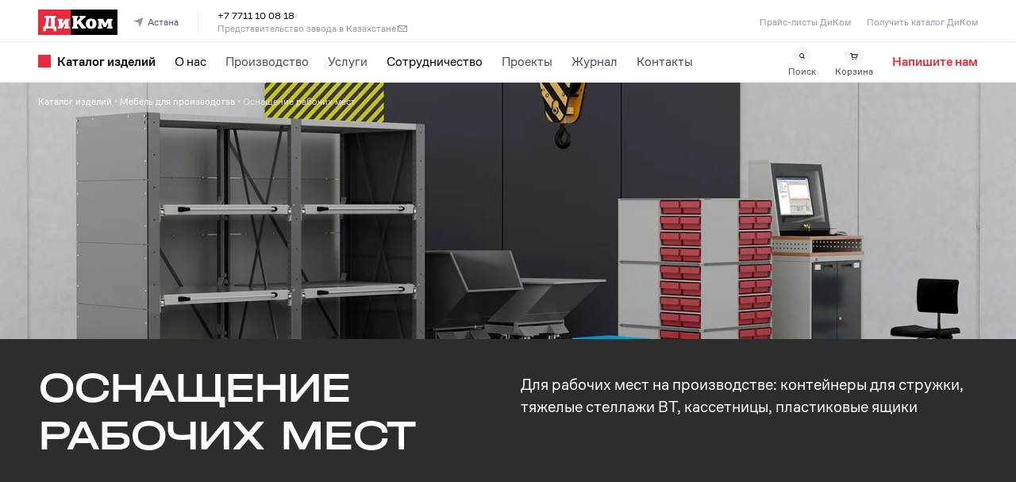

--- FILE ---
content_type: application/javascript
request_url: https://www.dikom.ru/_next/static/CNtYPcq2iRPZ5v5_g_dHS/_buildManifest.js
body_size: 1664
content:
self.__BUILD_MANIFEST=function(e,s,d,c,a,r,t,o,i,n,g,I,p,u){return{__rewrites:{afterFiles:[{has:r,source:"/:nextInternalLocale(ru|en|de|ar|zh)/sitemap:postfix(.*).xml",destination:r}],beforeFiles:[],fallback:[]},__routerFilterStatic:{numItems:0,errorRate:1e-4,numBits:0,numHashes:o,bitArray:[]},__routerFilterDynamic:{numItems:a,errorRate:1e-4,numBits:a,numHashes:o,bitArray:[]},"/404":["static/chunks/pages/404-69bc2742dbbcd1d9.js"],"/500":["static/chunks/pages/500-c0ebcca0148baee3.js"],"/_error":["static/chunks/pages/_error-ef8f5a632a0b536d.js"],"/dev/configurator":[e,s,d,c,"static/chunks/pages/dev/configurator-e37c046123be84d8.js"],"/ui":["static/chunks/pages/ui-c0f192470c090df8.js"],"/[regionId]":[e,s,d,c,"static/chunks/pages/[regionId]-5dc77318f046920b.js"],"/[regionId]/404":["static/chunks/pages/[regionId]/404-69b4886e1bb69dd8.js"],"/[regionId]/500":["static/chunks/pages/[regionId]/500-5b3292583f0c87a9.js"],"/[regionId]/cart_order_checkout":["static/chunks/pages/[regionId]/cart_order_checkout-c6d864cb0f7b5a54.js"],"/[regionId]/catalog/[documentId]":["static/chunks/pages/[regionId]/catalog/[documentId]-c9775ad72d8e7df4.js"],"/[regionId]/contacts/[documentId]":[i,n,"static/chunks/pages/[regionId]/contacts/[documentId]-2402890dc18f90f5.js"],"/[regionId]/content/[objectId]":[e,s,d,c,"static/chunks/pages/[regionId]/content/[objectId]-87495955e7ab142f.js"],"/[regionId]/dealer_manager":["static/css/d8ad8b3825679114.css","static/chunks/pages/[regionId]/dealer_manager-69c1ebd128aef77e.js"],"/[regionId]/journal":[g,I,"static/chunks/pages/[regionId]/journal-1bce17116c953edc.js"],"/[regionId]/journal/post/[postId]":[g,I,"static/chunks/pages/[regionId]/journal/post/[postId]-f2434b555e533724.js"],"/[regionId]/papercatalogs":[e,s,d,c,"static/chunks/pages/[regionId]/papercatalogs-e1fcd712ab74d70d.js"],"/[regionId]/partnership/form":[e,s,d,c,"static/chunks/pages/[regionId]/partnership/form-28ce9bfba1cb465d.js"],"/[regionId]/partnership/[objectId]":[e,s,d,c,"static/chunks/pages/[regionId]/partnership/[objectId]-acb2dc5d4afd42d1.js"],"/[regionId]/pricelists":[e,s,d,c,"static/chunks/pages/[regionId]/pricelists-5fe408c02244ea3a.js"],"/[regionId]/privacy":[e,s,d,c,"static/chunks/pages/[regionId]/privacy-82d09cca9ed08796.js"],"/[regionId]/product/[productId]":["static/chunks/pages/[regionId]/product/[productId]-d516f6c6554f4a61.js"],"/[regionId]/product_kind/[productKindId]":["static/chunks/pages/[regionId]/product_kind/[productKindId]-bc7df697ef88902e.js"],"/[regionId]/product_list/[pageParamsAsString]":["static/chunks/pages/[regionId]/product_list/[pageParamsAsString]-a476390f7c2ebca4.js"],"/[regionId]/product_segment/[productSegmentId]":["static/chunks/pages/[regionId]/product_segment/[productSegmentId]-3e0e73dcb89981e8.js"],"/[regionId]/product_series/[productSeriesId]":["static/chunks/pages/[regionId]/product_series/[productSeriesId]-b9054fe3f240bd6c.js"],"/[regionId]/product_type/[productTypeId]/page/[pageNum]/[[...queryParams]]":["static/chunks/pages/[regionId]/product_type/[productTypeId]/page/[pageNum]/[[...queryParams]]-cfcc9eeb8167bebf.js"],"/[regionId]/project":["static/chunks/pages/[regionId]/project-057baea4f096eadf.js"],"/[regionId]/project/[projectId]":["static/chunks/pages/[regionId]/project/[projectId]-7ca12d0700976193.js"],"/[regionId]/search/page/[pageNum]/[[...queryParams]]":["static/chunks/pages/[regionId]/search/page/[pageNum]/[[...queryParams]]-bb66631fb0125ae9.js"],"/[regionId]/service/detail/[objectId]":[e,s,d,c,"static/css/dfb8d912193b5310.css","static/chunks/pages/[regionId]/service/detail/[objectId]-10dc3e5763d82499.js"],"/[regionId]/service/index/[objectId]":[e,s,d,c,"static/chunks/pages/[regionId]/service/index/[objectId]-4087146544c020dd.js"],"/[regionId]/shop/[shopId]":[i,n,"static/chunks/pages/[regionId]/shop/[shopId]-c940b3d61d4b213b.js"],"/[regionId]/solutions/detail/[solutionId]":[p,u,"static/chunks/pages/[regionId]/solutions/detail/[solutionId]-354b75f09ddff556.js"],"/[regionId]/solutions/[pageId]":[p,u,"static/chunks/pages/[regionId]/solutions/[pageId]-d849547a4b57db4c.js"],sortedPages:["/404","/500","/_app","/_error","/dev/configurator","/ui","/[regionId]","/[regionId]/404","/[regionId]/500","/[regionId]/cart_order_checkout","/[regionId]/catalog/[documentId]","/[regionId]/contacts/[documentId]","/[regionId]/content/[objectId]","/[regionId]/dealer_manager","/[regionId]/journal","/[regionId]/journal/post/[postId]","/[regionId]/papercatalogs","/[regionId]/partnership/form","/[regionId]/partnership/[objectId]","/[regionId]/pricelists","/[regionId]/privacy","/[regionId]/product/[productId]","/[regionId]/product_kind/[productKindId]","/[regionId]/product_list/[pageParamsAsString]","/[regionId]/product_segment/[productSegmentId]","/[regionId]/product_series/[productSeriesId]","/[regionId]/product_type/[productTypeId]/page/[pageNum]/[[...queryParams]]","/[regionId]/project","/[regionId]/project/[projectId]","/[regionId]/search/page/[pageNum]/[[...queryParams]]","/[regionId]/service/detail/[objectId]","/[regionId]/service/index/[objectId]","/[regionId]/shop/[shopId]","/[regionId]/solutions/detail/[solutionId]","/[regionId]/solutions/[pageId]"]}}("static/chunks/a2665042-24f20677bb2ec8b2.js","static/chunks/9521-3841c0579703441d.js","static/css/6b7f154180b855b4.css","static/chunks/608-9b6c9aaa9777ebaa.js",0,void 0,1e-4,NaN,"static/chunks/8273-12fb24ea15d9ef12.js","static/css/3438d8234a350ec9.css","static/chunks/8763-411e41e68706d55a.js","static/css/3133ce3394f4fb38.css","static/chunks/3833-5722907700a38096.js","static/css/f1b8e9eda9516c46.css"),self.__BUILD_MANIFEST_CB&&self.__BUILD_MANIFEST_CB();

--- FILE ---
content_type: application/javascript
request_url: https://www.dikom.ru/_next/static/chunks/pages/%5BregionId%5D/product_series/%5BproductSeriesId%5D-b9054fe3f240bd6c.js
body_size: 907
content:
(self.webpackChunk_N_E=self.webpackChunk_N_E||[]).push([[5859],{4205:(e,t,s)=>{(window.__NEXT_P=window.__NEXT_P||[]).push(["/[regionId]/product_series/[productSeriesId]",function(){return s(65560)}])},65560:(e,t,s)=>{"use strict";s.r(t),s.d(t,{__N_SSG:()=>c,default:()=>d});var r=s(6029),i=s(53382),o=s(5152),n=s(88051),l=s(92349);s(55729);var c=!0;let d=e=>{let{productSeries:t,productTypes:s,productSeriesList:c,layoutProps:d,sitePage:u,designTemplate:a,designProps:m}=e;return"LandingLiftProductPage"===a?(0,r.jsx)(()=>{var e;let t=[];return(null==m?void 0:m.productSegment)&&(t=[{title:null==m?void 0:m.productSegment.name,href:null==m?void 0:m.productSegment.siteUrl,mobile:!0}]),null==m||null==(e=m.productSegment.productSeriesList)||e.slice().sort((e,t)=>e.sort-t.sort).map(e=>{t.push({title:e.name,href:e.siteUrl,mobile:!1})}),(0,r.jsx)(i.bL,{analyticsPageType:"landing",sitePage:u,region:d.currentRegion,showFeedbackButton:!1,siteInformMessageList:d.siteInformMessageList,children:(0,r.jsx)(i.PE,{...d,siteUrlRegionList:u.element.siteUrlRegionList,headerBottom:(0,r.jsx)(r.Fragment,{children:(0,r.jsx)(i.y6,{items:t,mobileActionsShow:!0,actions:[{title:"Обсудить",onClick:()=>{l.XG.scrollTo("ContactForm",{duration:750,delay:100,smooth:!0,offset:-50})}}]})}),children:(0,r.jsx)(n.FF,{productSeries:null==m?void 0:m.productSeries,breadcrumbsItems:u.breadcrumbs&&[...u.breadcrumbs],projectList:null==m?void 0:m.projectList})})})},{}):(0,r.jsx)(()=>(0,r.jsx)(i.bL,{analyticsPageType:"series",sitePage:u,region:d.currentRegion,siteInformMessageList:d.siteInformMessageList,children:(0,r.jsx)(i.PE,{...d,siteUrlRegionList:u.element.siteUrlRegionList,children:(0,r.jsx)(o.c3,{productSeries:t,productTypes:s,productSeriesList:c,breadcrumbs:(0,r.jsx)(i.BI,{color:"bright",items:u.breadcrumbs&&[...u.breadcrumbs]})})})}),{})}}},e=>{e.O(0,[636,6593,8792],()=>e(e.s=4205)),_N_E=e.O()}]);

--- FILE ---
content_type: application/javascript
request_url: https://www.dikom.ru/_next/static/CNtYPcq2iRPZ5v5_g_dHS/_ssgManifest.js
body_size: 420
content:
self.__SSG_MANIFEST=new Set(["\u002F[regionId]","\u002F[regionId]\u002Fcart_order_checkout","\u002F[regionId]\u002Fcatalog\u002F[documentId]","\u002F[regionId]\u002Fcontacts\u002F[documentId]","\u002F[regionId]\u002Fcontent\u002F[objectId]","\u002F[regionId]\u002Fdealer_manager","\u002F[regionId]\u002Fjournal","\u002F[regionId]\u002Fjournal\u002Fpost\u002F[postId]","\u002F[regionId]\u002Fpapercatalogs","\u002F[regionId]\u002Fpartnership\u002F[objectId]","\u002F[regionId]\u002Fpartnership\u002Fform","\u002F[regionId]\u002Fpricelists","\u002F[regionId]\u002Fprivacy","\u002F[regionId]\u002Fproduct\u002F[productId]","\u002F[regionId]\u002Fproduct_kind\u002F[productKindId]","\u002F[regionId]\u002Fproduct_list\u002F[pageParamsAsString]","\u002F[regionId]\u002Fproduct_segment\u002F[productSegmentId]","\u002F[regionId]\u002Fproduct_series\u002F[productSeriesId]","\u002F[regionId]\u002Fproduct_type\u002F[productTypeId]\u002Fpage\u002F[pageNum]\u002F[[...queryParams]]","\u002F[regionId]\u002Fproject","\u002F[regionId]\u002Fproject\u002F[projectId]","\u002F[regionId]\u002Fsearch\u002Fpage\u002F[pageNum]\u002F[[...queryParams]]","\u002F[regionId]\u002Fservice\u002Fdetail\u002F[objectId]","\u002F[regionId]\u002Fservice\u002Findex\u002F[objectId]","\u002F[regionId]\u002Fshop\u002F[shopId]","\u002F[regionId]\u002Fsolutions\u002F[pageId]","\u002F[regionId]\u002Fsolutions\u002Fdetail\u002F[solutionId]","\u002Fdev\u002Fconfigurator","\u002Fui"]);self.__SSG_MANIFEST_CB&&self.__SSG_MANIFEST_CB()